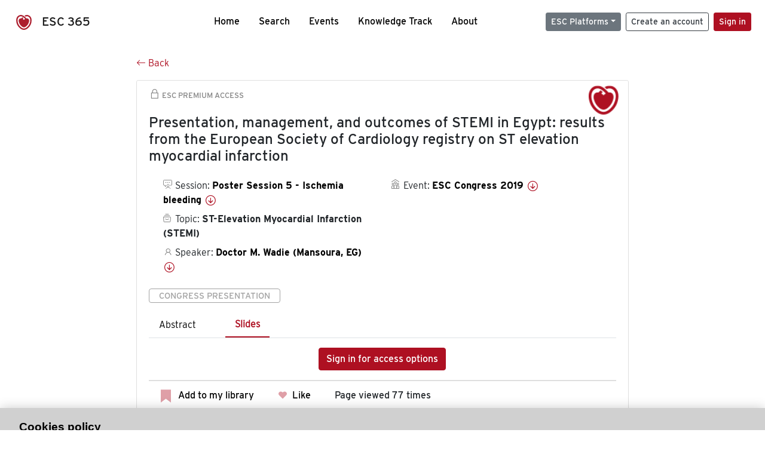

--- FILE ---
content_type: text/html; charset=utf-8
request_url: https://esc365.escardio.org/presentation/200422?resource=slide
body_size: 16102
content:
<!doctype html>
<html data-n-head-ssr lang="en" data-n-head="%7B%22lang%22:%7B%22ssr%22:%22en%22%7D%7D">
  <head >
    <meta data-n-head="ssr" charset="utf-8"><meta data-n-head="ssr" name="viewport" content="width=device-width, initial-scale=1"><meta data-n-head="ssr" data-hid="apple-mobile-web-app-capable" property="apple-mobile-web-app-capable" content="yes"><meta data-n-head="ssr" name="format-detection" content="telephone=no"><meta data-n-head="ssr" data-hid="keywords" name="keywords" content="ESC Congress 2019, ST-Elevation Myocardial Infarction (STEMI), ESC 365, cardiology presentation, cardiovascular presentation, ESC 365, Doctor M. Wadie (Egypt,EG)"><meta data-n-head="ssr" data-hid="description" name="description" content="Access this presentation on ESC 365 from ESC Congress 2019 on ST-Elevation Myocardial Infarction (STEMI) by Doctor M. Wadie (Egypt,EG) on ESC 365."><meta data-n-head="ssr" property="og:type" data-hid="og:type" content="article"><meta data-n-head="ssr" property="og:url" data-hid="og:url" content="https://esc365.escardio.org/presentation/200422"><meta data-n-head="ssr" property="og:title" data-hid="og:title" content="Presentation, management, and outcomes of STEMI in Egypt: results from the European Society of Cardiology registry on ST elevation myocardial infarction"><meta data-n-head="ssr" property="og:description" data-hid="og:description" content="Access this presentation on ESC 365 from ESC Congress 2019 on ST-Elevation Myocardial Infarction (STEMI) by Doctor M. Wadie (Egypt,EG) on ESC 365."><meta data-n-head="ssr" property="og:image" data-hid="og:image" content="https://d1ukaf53hjlapf.cloudfront.net/pdf-thumbnails/thumbnail_200422.png"><meta data-n-head="ssr" property="og:image:secure_url" data-hid="og:image:secure_url" content="https://d1ukaf53hjlapf.cloudfront.net/pdf-thumbnails/thumbnail_200422.png"><meta data-n-head="ssr" name="twitter:card" content="summary_large_image"><meta data-n-head="ssr" name="twitter:title" data-hid="twitter:title" content="Presentation, management, and outcomes of STEMI in Egypt: results from the European Society of Cardiology registry on ST elevation myocardial infarction"><meta data-n-head="ssr" name="twitter:image:src" data-hid="twitter:image" content="https://d1ukaf53hjlapf.cloudfront.net/pdf-thumbnails/thumbnail_200422.png"><meta data-n-head="ssr" name="twitter:description" data-hid="twitter:description" content="Access this presentation on ESC 365 from ESC Congress 2019 on ST-Elevation Myocardial Infarction (STEMI) by Doctor M. Wadie (Egypt,EG) on ESC 365."><meta data-n-head="ssr" name="twitter:site" data-hid="twitter:site" content="@escardio"><meta data-n-head="ssr" name="twitter:creator" data-hid="twitter:creator" content="@escardio"><meta data-n-head="ssr" property="content-date" data-hid="content-date" content="2019-08-31" scheme="YYYY-MM-DD"><meta data-n-head="ssr" property="esc-content-id" data-hid="esc-content-id" content="P200422"><meta data-n-head="ssr" property="esc-content-type" data-hid="esc-content-type" content="ESC365 Congress Presentation"><meta data-n-head="ssr" property="esc-content-topics" data-hid="esc-content-topics" vmid="esc-content-topics" content="['ST-Elevation Myocardial Infarction (STEMI)']"><meta data-n-head="ssr" property="esc-content-community" data-hid="esc-content-community" vmid="esc-content-community" content=""><title>ESC 365 - Presentation, management, and outcomes of STEMI in Egypt: results from the European Society of Cardiology registry on ST elevation myocardial infarction</title><link data-n-head="ssr" rel="apple-touch-icon" sizes="180x180" href="/apple-touch-icon.png"><link data-n-head="ssr" rel="icon" type="image/png" sizes="16x16" href="/favicon-16x16.png"><link data-n-head="ssr" rel="icon" type="image/png" sizes="32x32" href="/favicon-32x32.png"><link data-n-head="ssr" rel="manifest" href="/site.webmanifest"><link data-n-head="ssr" rel="preload" href="/third-party/line-awesome.1.3.0/css/line-awesome.min.css" as="style"><link data-n-head="ssr" rel="stylesheet" href="/third-party/line-awesome.1.3.0/css/line-awesome.min.css" bottom="true"><link data-n-head="ssr" rel="canonical" href="https://esc365.escardio.org/presentation/200422"><script data-n-head="ssr" data-hid="addthis-script" src="https://platform-api.sharethis.com/js/sharethis.js#property=64a2cea5df473b0019d1b0b6&amp;product=sop" type="text/plain" class="optanon-category-C0003" data-step="true" defer async></script><script data-n-head="ssr" src="/third-party/atc.min.js" type="text/plain" defer async class="optanon-category-C0003"></script><script data-n-head="ssr" src="/third-party/bc-player-extensions.js" defer async type="text/javascript"></script><script data-n-head="ssr" data-hid="gtm-script">if(!window._gtm_init){window._gtm_init=1;(function(w,n,d,m,e,p){w[d]=(w[d]==1||n[d]=='yes'||n[d]==1||n[m]==1||(w[e]&&w[e][p]&&w[e][p]()))?1:0})(window,navigator,'doNotTrack','msDoNotTrack','external','msTrackingProtectionEnabled');(function(w,d,s,l,x,y){w[x]={};w._gtm_inject=function(i){if(w.doNotTrack||w[x][i])return;w[x][i]=1;w[l]=w[l]||[];w[l].push({'gtm.start':new Date().getTime(),event:'gtm.js'});var f=d.getElementsByTagName(s)[0],j=d.createElement(s);j.async=true;j.src='https://www.googletagmanager.com/gtm.js?id='+i;f.parentNode.insertBefore(j,f);};w[y]('GTM-T6GS8K')})(window,document,'script','dataLayer','_gtm_ids','_gtm_inject')}</script><link rel="preload" href="/_nuxt/072a9fe.js" as="script"><link rel="preload" href="/_nuxt/6e2aa60.js" as="script"><link rel="preload" href="/_nuxt/css/8ceb4df.css" as="style"><link rel="preload" href="/_nuxt/0249fcf.js" as="script"><link rel="preload" href="/_nuxt/92309de.js" as="script"><link rel="stylesheet" href="/_nuxt/css/8ceb4df.css">
  
<script>(window.BOOMR_mq=window.BOOMR_mq||[]).push(["addVar",{"rua.upush":"false","rua.cpush":"true","rua.upre":"false","rua.cpre":"true","rua.uprl":"false","rua.cprl":"false","rua.cprf":"false","rua.trans":"SJ-1eb33ee1-a0e7-459a-bfcb-c80c666eab62","rua.cook":"false","rua.ims":"false","rua.ufprl":"false","rua.cfprl":"true","rua.isuxp":"false","rua.texp":"norulematch","rua.ceh":"false","rua.ueh":"false","rua.ieh.st":"0"}]);</script>
                              <script>!function(a){var e="https://s.go-mpulse.net/boomerang/",t="addEventListener";if("False"=="True")a.BOOMR_config=a.BOOMR_config||{},a.BOOMR_config.PageParams=a.BOOMR_config.PageParams||{},a.BOOMR_config.PageParams.pci=!0,e="https://s2.go-mpulse.net/boomerang/";if(window.BOOMR_API_key="WK8YY-PWPNS-6YCE8-NM35B-TAPHF",function(){function n(e){a.BOOMR_onload=e&&e.timeStamp||(new Date).getTime()}if(!a.BOOMR||!a.BOOMR.version&&!a.BOOMR.snippetExecuted){a.BOOMR=a.BOOMR||{},a.BOOMR.snippetExecuted=!0;var i,_,o,r=document.createElement("iframe");if(a[t])a[t]("load",n,!1);else if(a.attachEvent)a.attachEvent("onload",n);r.src="javascript:void(0)",r.title="",r.role="presentation",(r.frameElement||r).style.cssText="width:0;height:0;border:0;display:none;",o=document.getElementsByTagName("script")[0],o.parentNode.insertBefore(r,o);try{_=r.contentWindow.document}catch(O){i=document.domain,r.src="javascript:var d=document.open();d.domain='"+i+"';void(0);",_=r.contentWindow.document}_.open()._l=function(){var a=this.createElement("script");if(i)this.domain=i;a.id="boomr-if-as",a.src=e+"WK8YY-PWPNS-6YCE8-NM35B-TAPHF",BOOMR_lstart=(new Date).getTime(),this.body.appendChild(a)},_.write("<bo"+'dy onload="document._l();">'),_.close()}}(),"".length>0)if(a&&"performance"in a&&a.performance&&"function"==typeof a.performance.setResourceTimingBufferSize)a.performance.setResourceTimingBufferSize();!function(){if(BOOMR=a.BOOMR||{},BOOMR.plugins=BOOMR.plugins||{},!BOOMR.plugins.AK){var e="true"=="true"?1:0,t="",n="bu5zxiaxhwzgq2lqo5wq-f-0a2954a18-clientnsv4-s.akamaihd.net",i="false"=="true"?2:1,_={"ak.v":"39","ak.cp":"1280916","ak.ai":parseInt("767614",10),"ak.ol":"0","ak.cr":10,"ak.ipv":4,"ak.proto":"h2","ak.rid":"93eb2da","ak.r":47376,"ak.a2":e,"ak.m":"dsca","ak.n":"essl","ak.bpcip":"13.59.155.0","ak.cport":46246,"ak.gh":"23.200.85.110","ak.quicv":"","ak.tlsv":"tls1.3","ak.0rtt":"","ak.0rtt.ed":"","ak.csrc":"-","ak.acc":"","ak.t":"1768978285","ak.ak":"hOBiQwZUYzCg5VSAfCLimQ==o+siv8ljCraBie9yCWq4lThJwmhAesS7FBDyNsVMsOdG6dNYmnPHq+zktu8k4hPV6izND4kWY+ke3V3PECfvmdzcvXI2juooBe5WgQFtFueM3Jr8KXXnNxPUkePxgRj09rAunS+K+diuL5YiaQSfPSBo5zZ/KIkx3olLpKN/6WUF4yXDNlZsbMdL9IQS7nz0nsqYPb5A7QWyrDjspRtbfXPBPzJClsnQz2zPkPWl9zbHbYIORxY0fZzw7+RncCSmSntOZKffhcDlX7FhM94WgIhvHz2qn9dapDoxMRxRG4K42Jz0fEabADtrddUnw93ZmWvgBiaZ29dRTdditCcMV14dbXAtjUWCOD+E9VePKVpwsT5/ixqEz6eLzFXNz5uyoE/rd0A9pSL3S5Krf2vZiK31eNZsN8MhC+uc71lbSiw=","ak.pv":"65","ak.dpoabenc":"","ak.tf":i};if(""!==t)_["ak.ruds"]=t;var o={i:!1,av:function(e){var t="http.initiator";if(e&&(!e[t]||"spa_hard"===e[t]))_["ak.feo"]=void 0!==a.aFeoApplied?1:0,BOOMR.addVar(_)},rv:function(){var a=["ak.bpcip","ak.cport","ak.cr","ak.csrc","ak.gh","ak.ipv","ak.m","ak.n","ak.ol","ak.proto","ak.quicv","ak.tlsv","ak.0rtt","ak.0rtt.ed","ak.r","ak.acc","ak.t","ak.tf"];BOOMR.removeVar(a)}};BOOMR.plugins.AK={akVars:_,akDNSPreFetchDomain:n,init:function(){if(!o.i){var a=BOOMR.subscribe;a("before_beacon",o.av,null,null),a("onbeacon",o.rv,null,null),o.i=!0}return this},is_complete:function(){return!0}}}}()}(window);</script></head>
  <body >
    <noscript data-n-head="ssr" data-hid="gtm-noscript" data-pbody="true"><iframe src="https://www.googletagmanager.com/ns.html?id=GTM-T6GS8K&" height="0" width="0" style="display:none;visibility:hidden" title="gtm"></iframe></noscript><div data-server-rendered="true" id="__nuxt"><div id="__layout"><div><div class="splash-screen" data-v-71257c50><div class="spinner-wrapper" data-v-71257c50><div class="spinner" data-v-71257c50></div></div></div> <div class="min-vh-100 d-flex flex-column"><header><div class="navigation container-fluid position-fixed"><nav offset-md="2" class="navbar w-100 navbar-light navbar-expand-lg"><a href="/home" target="_self" class="navbar-brand"><img id="v-step-1" src="/_nuxt/img/logo_esc.f048692.svg" alt="logo esc"> <span>ESC 365</span></a> <div><button type="button" aria-label="Toggle navigation" class="navbar-toggler"><span class="navbar-toggler-icon"></span></button></div> <div id="nav-collapse" class="navbar-collapse collapse" style="display:none;"><div class="p-0 d-md-none col"><h5 class="text-center">Menu</h5> <!----></div> <ul class="navbar-nav ml-auto"><li class="nav-item"><a href="/home" target="_self" class="nav-link">
            Home
          </a></li> <!----> <li class="nav-item"><a href="/results" target="_self" class="nav-link">
            Search
          </a></li> <li class="nav-item"><a href="/events/upcoming" target="_self" class="nav-link">
            Events
          </a></li> <li class="nav-item"><a href="/knowledge-track" target="_self" class="nav-link">
            Knowledge Track
          </a></li> <li class="nav-item"><a href="/about" target="_self" class="nav-link">
            About
          </a></li></ul> <ul class="navbar-nav ml-auto"><li class="form-inline"><form class="form-inline"><div><v-tour name="myTour" steps="[object Object]" callbacks="[object Object]"></v-tour></div> <div class="dropdown b-dropdown mr-2 btn-group"><!----><button aria-haspopup="menu" aria-expanded="false" type="button" class="btn dropdown-toggle btn-secondary btn-sm">ESC Platforms</button><ul role="menu" tabindex="-1" class="dropdown-menu"><li role="presentation"><a role="menuitem" href="https://www.escardio.org/" rel="noopener" target="_blank" class="dropdown-item escplatforms">
                  Escardio.org
                </a></li> <li role="presentation"><a role="menuitem" href="https://esc365.escardio.org/" target="_self" class="dropdown-item escplatforms">
                  ESC 365
                </a></li> <li role="presentation"><a role="menuitem" href="https://escelearning.escardio.org/" rel="noopener" target="_blank" class="dropdown-item escplatforms">
                  ESC eLearning
                </a></li></ul></div> <a href="https://myesc.escardio.org/Account/ESCRegister" target="_self" class="btn my-2 my-sm-0 mr-2 btn-register btn-outline-dark btn-sm">
                Create an account
              </a> <span><a id="newMembre" href="https://azappptfauthp1.azurewebsites.net/SAML/Requests/SSO?ReturnUrl=esc365.escardio.org%2Fpresentation%2F200422%3Fresource%3Dslide" target="_self" class="btn my-2 my-sm-0 mr-2 btn-membership btn-secondary btn-sm"><span>Sign in</span></a></span> <!----> <!----></form></li></ul></div></nav> <div id="searchShows" class="searchInputSticky is-hidden mr-auto ml-auto col-md-5 d-none d-lg-block"><!----></div></div></header> <!----> <div><div data-fetch-key="Presentation:0"><div class="presentationContent container-fluid"><div class="row"><div class="mt-4 mb-3 col-lg-8 offset-lg-2"><a href="#" target="_self" class="backButton"><svg viewBox="0 0 16 16" width="1em" height="1em" focusable="false" role="img" aria-label="arrow left" xmlns="http://www.w3.org/2000/svg" fill="currentColor" class="bi-arrow-left b-icon bi"><g><path fill-rule="evenodd" d="M15 8a.5.5 0 0 0-.5-.5H2.707l3.147-3.146a.5.5 0 1 0-.708-.708l-4 4a.5.5 0 0 0 0 .708l4 4a.5.5 0 0 0 .708-.708L2.707 8.5H14.5A.5.5 0 0 0 15 8z"/></g></svg>
  Back
</a></div></div> <div id="presentationDataOverlay" class="b-overlay-wrap position-relative"><!----></div> <div class="row"><div class="col-lg-8 offset-lg-2"><div class="card infoPres mb-4"><!----><header class="card-header"><span class="premiumAccess mb-0"><i class="las la-lock la-1-5x"></i>
              ESC Premium Access
            </span></header><div class="card-body"><h4 class="card-title">Presentation, management, and outcomes of STEMI in Egypt: results from the European Society of Cardiology registry on ST elevation myocardial infarction</h4><!----> <div class="logoAssoPres"> <img src="/_nuxt/img/ESC-Symbol.dfa4bf3.png"></div> <p class="card-text mt-4"><div class="row"><div class="col-md-6 col-12"><div class="mb-2 ml-4"><i class="bull"></i>
                  Session:
                  <span class="fontBold"><a href="/presentation/200422#accessSession" target="_self" class="colorBlack">
                      Poster Session 5 - Ischemia bleeding
                      <i class="las la-arrow-circle-down la-1-3x la-t-plus-3"></i></a></span></div> <div class="mb-2 mr-2 ml-4"><i class="folder"></i>
                  Topic:
                  <span class="fontBold">ST-Elevation Myocardial Infarction (STEMI)</span></div> <div class="mb-2 mr-2 ml-4"><i class="las la-user"></i>
                  Speaker:
                  <span class="fontBold"><a href="/presentation/200422#aboutSpeaker" target="_self" class="colorBlack">
                      Doctor M. Wadie (Mansoura, EG)
                      <i class="las la-arrow-circle-down la-1-3x la-t-plus-3"></i></a></span></div> <!----></div> <div class="col-md-6 col-12"><div class="mb-2 mr-2"><i class="home"></i>
                  Event:
                  <span class="fontBold"><a href="/presentation/200422#aboutEvent" target="_self" class="colorBlack">
                      ESC Congress 2019
                      <i class="las la-arrow-circle-down la-1-3x la-t-plus-3"></i></a></span></div></div></div></p> <p class="card-text"><span class="badge badge-light contentType">
              Congress Presentation
            </span></p> <p class="card-text"><div class="tabs"><!----><div><ul role="tablist" class="nav nav-tabs"><!----><!----></ul></div><div class="tab-content mt-3"><div role="tabpanel" aria-hidden="true" class="tab-pane" style="display:none;"><div class="text-center restrictedAccess"><!----> <div><!----></div> <!----> <div><a href="https://azappptfauthp1.azurewebsites.net/SAML/Requests/SSO?ReturnUrl=esc365.escardio.org%2Fpresentation%2F200422%3Fresource%3Dslide" target="_self" class="btn btn-primary">
      Sign in to view the resources
    </a></div></div> <!----></div> <div role="tabpanel" aria-hidden="true" class="tab-pane" style="display:none;"><div class="text-center restrictedAccess"><!----> <div><!----></div> <!----> <div><a href="https://azappptfauthp1.azurewebsites.net/SAML/Requests/SSO?ReturnUrl=esc365.escardio.org%2Fpresentation%2F200422%3Fresource%3Dslide" target="_self" class="btn btn-primary">
      Sign in for access options
    </a></div></div> <!----></div> <!----> <!----> <!----><!----></div></div></p> <div class="row"><div class="col-12"><div class="list-group userAction list-group-horizontal"><div class="list-group-item"><a id="favForTour" data-uniqid="P200422" data-action="add" class="cursor-pointer "><span style="display:none;"><svg xmlns="http://www.w3.org/2000/svg" width="17" height="22" viewBox="0 0 19.912 25.443"><path d="M7,5V30.443l1.763-1.314,8.193-6.153,8.193,6.153,1.763,1.314V5Z" transform="translate(-7 -5)"></path></svg></span> <span class="favoriteButton"><svg xmlns="http://www.w3.org/2000/svg" width="17" height="22" viewBox="0 0 19.912 25.443"><path d="M7,5V30.443l1.763-1.314,8.193-6.153,8.193,6.153,1.763,1.314V5Z" transform="translate(-7 -5)"></path></svg> <p class="ml-2 d-inline-block fontRegular">
        Add to my library
      </p></span> <!----></a></div> <div class="list-group-item"><div class="cardLikes cursor-pointer"><a data-uniqid="P200422" data-action="add"><i class="las la-heart mr-1"></i> <!----> <span class="fontRegular">
      Like
    </span></a></div></div> <div class="list-group-item"><!----></div></div></div></div></div><!----><!----></div> <div class="row"><!----></div> <div class="row"><div class="col"><h4 id="aboutSpeaker" class="anchor"><span>About the speaker</span></h4> <div class="cardSpeaker card-deck"><slick-carousel arrows="true" slidesToShow="3" slidesToScroll="1" responsive="[object Object],[object Object],[object Object]"><div class="cardSpeaker"><div class="card"><img src="https://d1ukaf53hjlapf.cloudfront.net/website_profile_photos/d70d267d-313b-4519-bda3-c3ed300f218b_2026011221023593.jpg" class="card-img-top"><header class="card-header"><div class="cardBookmark"><a id="favForTour" data-uniqid="CONT493893" data-action="add" class="cursor-pointer "><span style="display:;"><svg xmlns="http://www.w3.org/2000/svg" width="17" height="22" viewBox="0 0 19.912 25.443"><path d="M7,5V30.443l1.763-1.314,8.193-6.153,8.193,6.153,1.763,1.314V5Z" transform="translate(-7 -5)"></path></svg></span> <!----> <!----></a></div></header><div class="card-body"><h4 class="card-title">Doctor Moheb Magdy Mouris Wadie</h4><!----> <p class="card-text"><div class="speakerInstitution fontBold mt-3">
                        Mansoura Specialized Medical Hospital (MSMH), Mansoura (Egypt)
                      </div> <div class="speakerPresentations mb-0"><span class="fontBold">
                          1
                        </span> <span>presentation</span></div> <div class="speakerFollowers mb-0"><span class="fontBold">
                          0
                        </span> <span>follower</span></div></p></div><footer class="card-footer"><div class="row"><div class="position-static col-6"><a href="/person/493893" data-uniqID="CONT493893" target="_self" class="card-link nVisible stretched-link">
  Access
  </a></div> <div class="col"><div class="CTAcard mb-0 text-right"><a href="/person/493893" data-uniqID="CONT493893" target="_self" class="stretched-link">
                              See details
                            </a> <i class="las la-arrow-right"></i></div></div></div></footer><!----></div></div></slick-carousel></div></div></div> <!----> <div class="presentationsListing mt-5"><div class="row mb-4"><div class="col-md-8 col-12"><h4 class="mb-0"><span>
                  10
                </span>
                more
                <span>presentations</span>
                in this session
              </h4></div> <div class="col-md-4 col-12"></div></div> <div class="card-group"><div class="card overflow-hidden-old mb-3 infoPres"><!----><!----><div class="row no-gutters"><div class="col-md-8 order-md-1 order-2"><div class="card-body"><!----><!----><h4 class="card-title"><div class="cardBookmark"><a id="favForTour" data-uniqid="P198898" data-action="add" class="cursor-pointer "><span style="display:;"><svg xmlns="http://www.w3.org/2000/svg" width="17" height="22" viewBox="0 0 19.912 25.443"><path d="M7,5V30.443l1.763-1.314,8.193-6.153,8.193,6.153,1.763,1.314V5Z" transform="translate(-7 -5)"></path></svg></span> <!----> <!----></a></div> <div>Prediction of in-hospital bleeding for AMI patients undergoing PCI using machine learning method</div></h4> <div class="row"><div class="col-12"><p class="mb-2"><i class="las la-user"></i>
                          Speaker:
                          <span class="fontBold">
                            Doctor X. Zhao (Beijing, CN)
                          </span></p></div> <div class="position-static col-6"><a href="/presentation/198898" data-uniqID="P198898" target="_self" class="card-link nVisible stretched-link">
                          Access
                        </a></div></div> <div class="list-group mt-2 list-group-horizontal"><div class="list-group-item py-0"><a href="/presentation/198898?resource=abstract" data-uniqID="P198898" target="_self">
                          Abstract
                        </a></div> <div class="list-group-item py-0"><a href="/presentation/198898?resource=slide" data-uniqID="P198898" target="_self">
                          Slides
                        </a></div> <!----> <!----> <!----></div> <div class="row mt-4 likedCommented"><div class="mb-2 col-lg-9 col-6"></div> <div class="mb-2 text-right col-lg-3 col-6"><div class="cardLikes cursor-pointer"><a data-uniqid="P198898" data-action="add"><i class="las la-heart mr-1"></i> <!----> <span class="fontRegular">
      Like
    </span></a></div></div> <!----></div></div></div> <div class="d-flex col-md-4 order-md-2 order-1"><div class="videoThumbnail col-12"><img src="data:image/svg+xml;charset=UTF-8,%3Csvg%20width%3D%221%22%20height%3D%221%22%20xmlns%3D%22http%3A%2F%2Fwww.w3.org%2F2000%2Fsvg%22%20viewBox%3D%220%200%20%25%7Bw%7D%20%25%7Bh%7D%22%20preserveAspectRatio%3D%22none%22%3E%3Crect%20width%3D%22100%25%22%20height%3D%22100%25%22%20style%3D%22fill%3Atransparent%3B%22%3E%3C%2Frect%3E%3C%2Fsvg%3E" alt="Thumbnail" width="1" height="1" class="rounded-0 card-img"></div></div></div><!----><!----></div></div><div class="card-group"><div class="card overflow-hidden-old mb-3 infoPres"><!----><!----><div class="row no-gutters"><div class="col-md-8 order-md-1 order-2"><div class="card-body"><!----><!----><h4 class="card-title"><div class="cardBookmark"><a id="favForTour" data-uniqid="P198899" data-action="add" class="cursor-pointer "><span style="display:;"><svg xmlns="http://www.w3.org/2000/svg" width="17" height="22" viewBox="0 0 19.912 25.443"><path d="M7,5V30.443l1.763-1.314,8.193-6.153,8.193,6.153,1.763,1.314V5Z" transform="translate(-7 -5)"></path></svg></span> <!----> <!----></a></div> <div>Impact of left ventricular ejection fraction in ischemic and bleeding risk after an acute coronary syndrome</div></h4> <div class="row"><div class="col-12"><p class="mb-2"><i class="las la-user"></i>
                          Speaker:
                          <span class="fontBold">
                            Doctor M. Cespon Fernandez (Vigo, ES)
                          </span></p></div> <div class="position-static col-6"><a href="/presentation/198899" data-uniqID="P198899" target="_self" class="card-link nVisible stretched-link">
                          Access
                        </a></div></div> <div class="list-group mt-2 list-group-horizontal"><div class="list-group-item py-0"><a href="/presentation/198899?resource=abstract" data-uniqID="P198899" target="_self">
                          Abstract
                        </a></div> <div class="list-group-item py-0"><a href="/presentation/198899?resource=slide" data-uniqID="P198899" target="_self">
                          Slides
                        </a></div> <!----> <!----> <!----></div> <div class="row mt-4 likedCommented"><div class="mb-2 col-lg-9 col-6"></div> <div class="mb-2 text-right col-lg-3 col-6"><div class="cardLikes cursor-pointer"><a data-uniqid="P198899" data-action="add"><i class="las la-heart mr-1"></i> <!----> <span class="fontRegular">
      Like
    </span></a></div></div> <!----></div></div></div> <div class="d-flex col-md-4 order-md-2 order-1"><div class="videoThumbnail col-12"><img src="data:image/svg+xml;charset=UTF-8,%3Csvg%20width%3D%221%22%20height%3D%221%22%20xmlns%3D%22http%3A%2F%2Fwww.w3.org%2F2000%2Fsvg%22%20viewBox%3D%220%200%20%25%7Bw%7D%20%25%7Bh%7D%22%20preserveAspectRatio%3D%22none%22%3E%3Crect%20width%3D%22100%25%22%20height%3D%22100%25%22%20style%3D%22fill%3Atransparent%3B%22%3E%3C%2Frect%3E%3C%2Fsvg%3E" alt="Thumbnail" width="1" height="1" class="rounded-0 card-img"></div></div></div><!----><!----></div></div><div class="card-group"><div class="card overflow-hidden-old mb-3 infoPres"><!----><!----><div class="row no-gutters"><div class="col-md-8 order-md-1 order-2"><div class="card-body"><!----><!----><h4 class="card-title"><div class="cardBookmark"><a id="favForTour" data-uniqid="P198902" data-action="add" class="cursor-pointer "><span style="display:;"><svg xmlns="http://www.w3.org/2000/svg" width="17" height="22" viewBox="0 0 19.912 25.443"><path d="M7,5V30.443l1.763-1.314,8.193-6.153,8.193,6.153,1.763,1.314V5Z" transform="translate(-7 -5)"></path></svg></span> <!----> <!----></a></div> <div>Predictive performance of CRUSADE bleeding score in non ST elevation acute coronary syndrome patients treated with ticagrelor versus clopidogrel</div></h4> <div class="row"><div class="col-12"><p class="mb-2"><i class="las la-user"></i>
                          Speaker:
                          <span class="fontBold">
                            Doctor L. Graca Santos (Leiria, PT)
                          </span></p></div> <div class="position-static col-6"><a href="/presentation/198902" data-uniqID="P198902" target="_self" class="card-link nVisible stretched-link">
                          Access
                        </a></div></div> <div class="list-group mt-2 list-group-horizontal"><div class="list-group-item py-0"><a href="/presentation/198902?resource=abstract" data-uniqID="P198902" target="_self">
                          Abstract
                        </a></div> <!----> <!----> <!----> <!----></div> <div class="row mt-4 likedCommented"><div class="mb-2 col-lg-9 col-6"></div> <div class="mb-2 text-right col-lg-3 col-6"><div class="cardLikes cursor-pointer"><a data-uniqid="P198902" data-action="add"><i class="las la-heart mr-1"></i> <!----> <span class="fontRegular">
      Like
    </span></a></div></div> <!----></div></div></div> <div class="d-flex col-md-4 order-md-2 order-1"><div class="videoThumbnail col-12"><img src="data:image/svg+xml;charset=UTF-8,%3Csvg%20width%3D%221%22%20height%3D%221%22%20xmlns%3D%22http%3A%2F%2Fwww.w3.org%2F2000%2Fsvg%22%20viewBox%3D%220%200%20%25%7Bw%7D%20%25%7Bh%7D%22%20preserveAspectRatio%3D%22none%22%3E%3Crect%20width%3D%22100%25%22%20height%3D%22100%25%22%20style%3D%22fill%3Atransparent%3B%22%3E%3C%2Frect%3E%3C%2Fsvg%3E" alt="Thumbnail" width="1" height="1" class="rounded-0 card-img"></div></div></div><!----><!----></div></div><div class="card-group"><div class="card overflow-hidden-old mb-3 infoPres"><!----><!----><div class="row no-gutters"><div class="col-md-8 order-md-1 order-2"><div class="card-body"><!----><!----><h4 class="card-title"><div class="cardBookmark"><a id="favForTour" data-uniqid="P200420" data-action="add" class="cursor-pointer "><span style="display:;"><svg xmlns="http://www.w3.org/2000/svg" width="17" height="22" viewBox="0 0 19.912 25.443"><path d="M7,5V30.443l1.763-1.314,8.193-6.153,8.193,6.153,1.763,1.314V5Z" transform="translate(-7 -5)"></path></svg></span> <!----> <!----></a></div> <div>On women with ST-elevation myocardial infarction: raised concentrations of pro-C-type natriuretic peptide predict increased one-year mortality</div></h4> <div class="row"><div class="col-12"><p class="mb-2"><i class="las la-user"></i>
                          Speaker:
                          <span class="fontBold">
                            Mr P. Mark (Copenhagen, DK)
                          </span></p></div> <div class="position-static col-6"><a href="/presentation/200420" data-uniqID="P200420" target="_self" class="card-link nVisible stretched-link">
                          Access
                        </a></div></div> <div class="list-group mt-2 list-group-horizontal"><div class="list-group-item py-0"><a href="/presentation/200420?resource=abstract" data-uniqID="P200420" target="_self">
                          Abstract
                        </a></div> <div class="list-group-item py-0"><a href="/presentation/200420?resource=slide" data-uniqID="P200420" target="_self">
                          Slides
                        </a></div> <!----> <!----> <!----></div> <div class="row mt-4 likedCommented"><div class="mb-2 col-lg-9 col-6"></div> <div class="mb-2 text-right col-lg-3 col-6"><div class="cardLikes cursor-pointer"><a data-uniqid="P200420" data-action="add"><i class="las la-heart mr-1"></i> <!----> <span class="fontRegular">
      Like
    </span></a></div></div> <!----></div></div></div> <div class="d-flex col-md-4 order-md-2 order-1"><div class="videoThumbnail col-12"><img src="data:image/svg+xml;charset=UTF-8,%3Csvg%20width%3D%221%22%20height%3D%221%22%20xmlns%3D%22http%3A%2F%2Fwww.w3.org%2F2000%2Fsvg%22%20viewBox%3D%220%200%20%25%7Bw%7D%20%25%7Bh%7D%22%20preserveAspectRatio%3D%22none%22%3E%3Crect%20width%3D%22100%25%22%20height%3D%22100%25%22%20style%3D%22fill%3Atransparent%3B%22%3E%3C%2Frect%3E%3C%2Fsvg%3E" alt="Thumbnail" width="1" height="1" class="rounded-0 card-img"></div></div></div><!----><!----></div></div><div class="card-group"><div class="card overflow-hidden-old mb-3 infoPres"><!----><!----><div class="row no-gutters"><div class="col-md-8 order-md-1 order-2"><div class="card-body"><!----><!----><h4 class="card-title"><div class="cardBookmark"><a id="favForTour" data-uniqid="P200421" data-action="add" class="cursor-pointer "><span style="display:;"><svg xmlns="http://www.w3.org/2000/svg" width="17" height="22" viewBox="0 0 19.912 25.443"><path d="M7,5V30.443l1.763-1.314,8.193-6.153,8.193,6.153,1.763,1.314V5Z" transform="translate(-7 -5)"></path></svg></span> <!----> <!----></a></div> <div>Neuronal nitric oxide sintetase polymorphism increases sympathetic activity and recurrent cardiovascular events after myocardial infarction</div></h4> <div class="row"><div class="col-12"><p class="mb-2"><i class="las la-user"></i>
                          Speaker:
                          <span class="fontBold">
                            Doctor E. de Oliveira (Aalst, BE)
                          </span></p></div> <div class="position-static col-6"><a href="/presentation/200421" data-uniqID="P200421" target="_self" class="card-link nVisible stretched-link">
                          Access
                        </a></div></div> <div class="list-group mt-2 list-group-horizontal"><div class="list-group-item py-0"><a href="/presentation/200421?resource=abstract" data-uniqID="P200421" target="_self">
                          Abstract
                        </a></div> <div class="list-group-item py-0"><a href="/presentation/200421?resource=slide" data-uniqID="P200421" target="_self">
                          Slides
                        </a></div> <!----> <!----> <!----></div> <div class="row mt-4 likedCommented"><div class="mb-2 col-lg-9 col-6"></div> <div class="mb-2 text-right col-lg-3 col-6"><div class="cardLikes cursor-pointer"><a data-uniqid="P200421" data-action="add"><i class="las la-heart mr-1"></i> <!----> <span class="fontRegular">
      Like
    </span></a></div></div> <!----></div></div></div> <div class="d-flex col-md-4 order-md-2 order-1"><div class="videoThumbnail col-12"><img src="data:image/svg+xml;charset=UTF-8,%3Csvg%20width%3D%221%22%20height%3D%221%22%20xmlns%3D%22http%3A%2F%2Fwww.w3.org%2F2000%2Fsvg%22%20viewBox%3D%220%200%20%25%7Bw%7D%20%25%7Bh%7D%22%20preserveAspectRatio%3D%22none%22%3E%3Crect%20width%3D%22100%25%22%20height%3D%22100%25%22%20style%3D%22fill%3Atransparent%3B%22%3E%3C%2Frect%3E%3C%2Fsvg%3E" alt="Thumbnail" width="1" height="1" class="rounded-0 card-img"></div></div></div><!----><!----></div></div> <ul role="menubar" aria-disabled="false" aria-label="Pagination" class="pagination mt-3 b-pagination justify-content-center b-pagination-pills"><li role="presentation" aria-hidden="true" class="page-item disabled"><span role="menuitem" aria-label="Go to first page" aria-disabled="true" class="page-link">«</span></li><li role="presentation" aria-hidden="true" class="page-item disabled"><span role="menuitem" aria-label="Go to previous page" aria-disabled="true" class="page-link">‹</span></li><!----><!----><li role="presentation" class="page-item active"><button role="menuitemradio" type="button" aria-label="Go to page 1" aria-checked="true" aria-posinset="1" aria-setsize="2" tabindex="0" class="page-link">1</button></li><li role="presentation" class="page-item"><button role="menuitemradio" type="button" aria-label="Go to page 2" aria-checked="false" aria-posinset="2" aria-setsize="2" tabindex="-1" class="page-link">2</button></li><!----><!----><li role="presentation" class="page-item"><button role="menuitem" type="button" tabindex="-1" aria-label="Go to next page" class="page-link">›</button></li><li role="presentation" class="page-item"><button role="menuitem" type="button" tabindex="-1" aria-label="Go to last page" class="page-link">»</button></li></ul></div> <div class="presentationsListing"><div class="row mb-4 mt-5"><div class="col-12"><h4 id="accessSession" class="mb-0 anchor">
                Access the full session
              </h4></div></div> <div class="card overflow-hidden-old mb-3 infoPres"><!----><!----><div class="row no-gutters"><div class="order-md-1 col order-2"><div class="card-body"><!----><!----><h4 class="card-title"><div class="cardBookmark"><a id="favForTour" data-uniqid="SUBSESS8081" data-action="add" class="cursor-pointer "><span style="display:;"><svg xmlns="http://www.w3.org/2000/svg" width="17" height="22" viewBox="0 0 19.912 25.443"><path d="M7,5V30.443l1.763-1.314,8.193-6.153,8.193,6.153,1.763,1.314V5Z" transform="translate(-7 -5)"></path></svg></span> <!----> <!----></a></div> <div>Poster Session 5 - Ischemia bleeding</div></h4> <div class="row"><div class="col-12"><div class="mb-2"><i class="las la-user"></i>
                        Speakers:
                        <span class="fontBold">
                          Doctor M. Wadie, Doctor X. Zhao, Doctor M. Cespon Fernandez, Doctor L. Graca Santos, Mr P. Mark...
                        </span></div></div> <div class="position-static col-6"><a href="/session/S8081" data-uniqID="SUBSESS8081" target="_self" class="nVisible stretched-link">
                        Access
                      </a></div></div> <div class="list-group mt-2 list-group-horizontal"><!----></div> <div class="row mt-4 likedCommented"><div class="mb-2 col-lg-9 col-6"></div> <div class="mb-2 text-right col-lg-3 col-6"><div class="cardLikes cursor-pointer"><a data-uniqid="SUBSESS8081" data-action="add"><i class="las la-heart mr-1"></i> <!----> <span class="fontRegular">
      Like
    </span></a></div></div> <!----></div></div></div> <div class="d-flex col-md-4 order-md-2 order-1"><div class="videoThumbnail col-12"><img src="data:image/svg+xml;charset=UTF-8,%3Csvg%20width%3D%221%22%20height%3D%221%22%20xmlns%3D%22http%3A%2F%2Fwww.w3.org%2F2000%2Fsvg%22%20viewBox%3D%220%200%20%25%7Bw%7D%20%25%7Bh%7D%22%20preserveAspectRatio%3D%22none%22%3E%3Crect%20width%3D%22100%25%22%20height%3D%22100%25%22%20style%3D%22fill%3Atransparent%3B%22%3E%3C%2Frect%3E%3C%2Fsvg%3E" alt="Thumbnail" width="1" height="1" class="rounded-0 card-img"></div></div></div><!----><!----></div></div> <div class="row mb-4 mt-5"><div class="presentationsListing col-md-8 col-12"><h4 id="aboutEvent" class="mb-4 anchor">About the event</h4> <div class="card overflow-hidden infoPres eventCard"><!----><!----><div class="row no-gutters"><div class="videoThumbnail col-md-6"><img src="data:image/svg+xml;charset=UTF-8,%3Csvg%20width%3D%221%22%20height%3D%221%22%20xmlns%3D%22http%3A%2F%2Fwww.w3.org%2F2000%2Fsvg%22%20viewBox%3D%220%200%20%25%7Bw%7D%20%25%7Bh%7D%22%20preserveAspectRatio%3D%22none%22%3E%3Crect%20width%3D%22100%25%22%20height%3D%22100%25%22%20style%3D%22fill%3Atransparent%3B%22%3E%3C%2Frect%3E%3C%2Fsvg%3E" alt="Image" width="1" height="1" class="rounded-0 card-img"></div> <div class="col-md-6"><div class="card-body mb-0"><h4 class="card-title">ESC Congress 2019</h4><!----><p class="card-text"><span><i data-v-5a6bdb73="" class="las la-1-3x la-t-plus-3 text-muted la-calendar"></i></span> <span class="text-muted"><span>
                          31 August
                          -
                          4 September 2019
                        </span></span></p> <p class="card-text"><a href="/results?page=1&amp;query&amp;sort=MostRelevant&amp;years=2019&amp;eventtypes=ESC%20Congress&amp;types=Congress%20Session" target="_self" class="mr-4">
                        Sessions
                      </a> <a href="/results?page=1&amp;query&amp;sort=MostRelevant&amp;years=2019&amp;eventtypes=ESC%20Congress&amp;types=Congress%20Presentation" target="_self">
                        Presentations
                      </a></p> <div class="card-footer px-0 pb-0"><div class="row mt-0 mb-4"><div class="col"><span class="badge badge-light contentType">
                            Congress
                          </span></div></div> <div class="row"><div class="col"><span><img src="/_nuxt/img/ESC-Acronym.8c005bd.png" alt="logo Image" class="logoFooterCard"></span></div></div></div></div></div> <!----></div><!----><!----></div></div></div></div></div></div></div> <!----></div> <div class="sponsorsBlock pt-5 pb-5 mt-5 container-fluid" data-v-aef32914 data-v-aef32914><div justify-content-center="" class="row" data-v-aef32914 data-v-aef32914><div class="container" data-v-aef32914 data-v-aef32914><h3 class="text-center mb-3" data-v-aef32914>ESC 365 is supported by</h3> <div class="row align-items-end" data-v-aef32914 data-v-aef32914><div class="text-center py-4 col" data-v-aef32914 data-v-aef32914><a href="/company/novartis" target="_self" class="d-block mb-4" data-v-aef32914><img alt="novartis" src="https://esc365-prod.dxc.escardio.org/siteassets/sponsors/novartis/novartis-md.png" data-v-aef32914></a> <a href="/company/novartis" target="_self" class="btn btn-outline-dark" data-v-aef32914>
            Explore sponsored resources
            <i class="las la-arrow-right" data-v-aef32914></i></a></div></div></div></div></div> <footer><div class="footer-wrapper container-fluid"><div class="footer-nav"><div class="row"><div class="footer-logo-wrapper col-lg order-lg-1 col-12 order-2"><a href="https://www.escardio.org/" target="_blank"><img src="/_nuxt/img/esc-logo.2658ab3.png" alt="ESC Logo"></a></div> <div class="footer-link-wrapper col-lg order-lg-2 col-6 order-3"><a href="/faq/" target="_self"><small>FAQ</small></a></div> <div class="footer-link-wrapper col-lg order-lg-3 col-6 order-4"><a href="https://www.escardio.org/The-ESC/About/Policies/general-condition-of-use" target="_blank" class="footer-link"><small>Terms &amp; Conditions</small></a></div> <div class="footer-link-wrapper col-lg order-lg-4 col-6 order-5"><div class="footer-link cursor-pointer"><small>Update my Cookie Settings</small></div></div> <div class="footer-link-wrapper col-lg order-lg-5 col-6 order-6"><a href="https://help.escardio.org/s/contactsupport" target="_blank" class="footer-link"><small>Contact us</small></a></div> <div class="footer-link-wrapper col-lg-2 order-lg-6 col-12 order-7"><span class="d-md-inline d-none"><small>Follow us</small></span> <div class="footer-social-link-wrapper"><a href="https://www.facebook.com/europeansocietyofcardiology?ref=ts" target="_blank" class="footer-social-link"><i class="lab la-facebook-f"></i></a> <a href="https://twitter.com/escardio" target="_blank" class="footer-social-link"><img src="[data-uri]" class="x-twitter"></a> <a href="https://www.linkedin.com/company/european-society-of-cardiology" target="_blank" class="footer-social-link"><i class="lab la-linkedin-in"></i></a> <!----> <a href="https://www.youtube.com/user/escardiodotorg" target="_blank" class="footer-social-link"><i class="lab la-youtube"></i></a> <a href="https://www.instagram.com/europeansocietyofcardiology" target="_blank" class="footer-social-link"><i class="lab la-instagram"></i></a></div></div> <div id="b2t" class="col-lg-1 order-lg-7 order-1"><a href="#"><i class="las la-arrow-up"></i></a></div></div></div></div></footer></div> <!----> <!----></div></div></div><script>window.__NUXT__=(function(a,b,c,d,e,f,g,h,i,j,k,l,m,n,o,p,q,r,s,t,u,v,w,x,y,z,A,B,C,D,E,F,G,H,I,J,K,L,M,N,O,P,Q,R,S,T,U,V){return {layout:"dev",data:[{}],fetch:{"Presentation:0":{isLoading:b,presentationData:{hasAccess:b,requestAccessLink:a,requestAccessText:a,messageInfo:a,messageInfoDetails:a,isFreeAccess:b,id:z,documentType:f,escEventId:17,eventId:A,sessionId:g,subSessionId:h,sessionThumbnail:a,eventName:i,eventType:"ESC Congress",eventDocumentType:"Congress",startTime:"2019-08-31T00:00:00",endTime:"2019-09-04T00:00:00",eventThumbnail:a,title:B,sessionTitle:"Poster Session 5 - Ischemia bleeding",hasSubSession:c,topic:"ST-Elevation Myocardial Infarction (STEMI)",presentationCountInSession:11,hasAbstract:c,hasInfographic:a,hasSlides:c,hasVideo:b,hasReport:b,hasEscTv:b,videoId:a,sessionVideoId:"ref:",isSessionVideoCopyrighted:b,slideUrl:"https:\u002F\u002Fd2tod6vzwskp8g.cloudfront.net\u002FESC2019\u002FScientific%20Programme\u002F200422\u002FSecured%20PDF\u002FP4627.pdf?Expires=1768992685&Signature=L-hKb6ZHs5ceJd~6HWLuCYUNii5Jvyqy1RRiMNP2uZJ2ER3cwgiuKYRNeZjxBVk8QqTRiKJMZlgxJUAQWZtTYDgBpy9U6NrGSrB57B27S0ZPzqoY5O0aXqnV1aB-rzZbKRqRV4EzXZR67cGdx25kiH7Lq~K3eVeGkUNneb25R9eSf5BIDAbUrfoELMD-xk7eFhmQ0k3mMKvHQhUxGTVeGEHWstbCBXqmM2Dn41T5CsUNy3bg0Fd17hnkDeSB3c1mOyLw9CHCQOEWAHEbj3ecz7kg92~t9vL~XXCOgZtnYjFNHSapd68nWoB3ekBd7SxOP7cMPv2F5CUDqq1b7EzP5Q__&Key-Pair-Id=APKAIWNNOMINYCK536DA",infographicUrl:"https:\u002F\u002Fd2tod6vzwskp8g.cloudfront.net\u002FESC2019\u002FScientific%20Programme\u002F200422\u002FGraphical\u002FGraphicalAbstract-200422.pdf?Expires=1768992685&Signature=JNW~B54UyQ2kGsk2aO8tvi-7yJDtmETWCMTLxgEcgPNrstnhRQ4Shmyh2DFfA2sThCWslwh0I~ih6Jeu4Z26ePm9iOihYzxsy~v-07yLdCJl1rhiSiFbmMkFt9meTtenAhH-8CjIiGtCHaI~3TiM2w6GSKA1L4k97nOFwcW8t-eB-NEVJS~p3KO3xiHys9FNt3hQgDnLDePqnSNYInG0giUAiq7ig5wkTiGjolF1JOWhgvcP4TFLZRaRGTkyqAmOpnCguVgeicnWF8lcLP6jcu3UTRWeiGMatl3zlsGvSQmEh-mbw3JRaI1FoaIhG8QUPm9NSz0qiOfoQjUfM84r-g__&Key-Pair-Id=APKAIWNNOMINYCK536DA",escTvUrl:a,thumbnail:"https:\u002F\u002Fd1ukaf53hjlapf.cloudfront.net\u002Fpdf-thumbnails\u002Fthumbnail_200422.png",hasThumbnail:c,copyright:c,speakers:[{userId:493893,title:m,firstName:"Moheb Magdy Mouris",lastName:"Wadie",photo:"https:\u002F\u002Fd1ukaf53hjlapf.cloudfront.net\u002Fwebsite_profile_photos\u002Fd70d267d-313b-4519-bda3-c3ed300f218b_2026011221023593.jpg",institution:"Mansoura Specialized Medical Hospital (MSMH)",city:"Mansoura",country:"Egypt",countryCode:"EG",presentationsCount:n,uniqId:"CONT493893",totalFollowers:d}],community:e,communities:a,companies:[],subtitle:"",isIndustry:b,uniqId:C,sessionUniqId:"SUBSESS8081",totalLikes:d,totalNbViews:d,sessionTotalLikes:d,access:["MEM_ESC_PROFESSIONAL_PLUS",D,"ESC_365_ESC",E,F,G,H,I,"ESC_365_ALL"],isAvailableForReplay:c,accessProductFamiles:[a,a,a,a,a,a,a,a,a]},presentationsData:[{id:198898,subSessionId:h,sessionId:g,order:288,eventName:i,title:"Prediction of in-hospital bleeding for AMI patients undergoing PCI using machine learning method",start:j,end:k,documentType:f,isCopyrighted:b,thumbnail:"https:\u002F\u002Fd1ukaf53hjlapf.cloudfront.net\u002Fpdf-thumbnails\u002Fthumbnail_198898.png",hasThumbnail:c,community:e,communities:a,companies:[],hasAbstract:c,hasInfographic:a,hasSlides:c,hasVideo:b,hasReport:b,hasEscTv:b,videoId:a,uniqId:"P198898",speakers:[{userId:279464,title:m,firstName:"Xueyan",lastName:"Zhao",photo:"https:\u002F\u002Fd1ukaf53hjlapf.cloudfront.net\u002Fwebsite_profile_photos\u002F6b4c7404-408f-417b-9fbc-ee31c39f38aa_2019042918324588.jpg",institution:J,city:K,country:L,countryCode:M,totalFollowers:n,presentationsCount:d,uniqId:"CONT279464"}]},{id:198899,subSessionId:h,sessionId:g,order:289,eventName:i,title:"Impact of left ventricular ejection fraction in ischemic and bleeding risk after an acute coronary syndrome",start:j,end:k,documentType:f,isCopyrighted:b,thumbnail:"https:\u002F\u002Fd1ukaf53hjlapf.cloudfront.net\u002Fpdf-thumbnails\u002Fthumbnail_198899.png",hasThumbnail:c,community:e,communities:a,companies:[],hasAbstract:c,hasInfographic:a,hasSlides:c,hasVideo:b,hasReport:b,hasEscTv:b,videoId:a,uniqId:"P198899",speakers:[{userId:516432,title:m,firstName:"Maria",lastName:"Cespon Fernandez",photo:"https:\u002F\u002Fd1ukaf53hjlapf.cloudfront.net\u002Fwebsite_profile_photos\u002Fb7c2640e-e095-4562-8d07-a49cdc113004_2025032320294981.jpg",institution:"University Hospital Alvaro Cunqueiro",city:"Vigo",country:"Spain",countryCode:"ES",totalFollowers:d,presentationsCount:o,uniqId:"CONT516432"}]},{id:198902,subSessionId:h,sessionId:g,order:290,eventName:i,title:"Predictive performance of CRUSADE bleeding score in non ST elevation acute coronary syndrome patients treated with ticagrelor versus clopidogrel",start:j,end:k,documentType:f,isCopyrighted:b,thumbnail:a,hasThumbnail:c,community:e,communities:a,companies:[],hasAbstract:c,hasInfographic:a,hasSlides:b,hasVideo:b,hasReport:b,hasEscTv:b,videoId:a,uniqId:"P198902",speakers:[{userId:268394,title:m,firstName:"Luis",lastName:"Graca Santos",photo:"https:\u002F\u002Fd1ukaf53hjlapf.cloudfront.net\u002Fwebsite_profile_photos\u002F4c0c5196-3ee8-4503-b5b1-8a5b41c0d1f3_2019081119074970.jpg",institution:"Hospital Santo Andre",city:"Leiria",country:N,countryCode:O,totalFollowers:d,presentationsCount:n,uniqId:"CONT268394"}]},{id:200420,subSessionId:h,sessionId:g,order:291,eventName:i,title:"On women with ST-elevation myocardial infarction: raised concentrations of pro-C-type natriuretic peptide predict increased one-year mortality",start:j,end:k,documentType:f,isCopyrighted:b,thumbnail:"https:\u002F\u002Fd1ukaf53hjlapf.cloudfront.net\u002Fpdf-thumbnails\u002Fthumbnail_200420.png",hasThumbnail:c,community:e,communities:a,companies:[],hasAbstract:c,hasInfographic:a,hasSlides:c,hasVideo:b,hasReport:b,hasEscTv:b,videoId:a,uniqId:"P200420",speakers:[{userId:619192,title:"Mr",firstName:"Peter Dall",lastName:"Mark",photo:p,institution:"Rigshospitalet - Copenhagen University Hospital",city:P,country:Q,countryCode:R,totalFollowers:d,presentationsCount:d,uniqId:"CONT619192"}]},{id:200421,subSessionId:h,sessionId:g,order:292,eventName:i,title:"Neuronal nitric oxide sintetase polymorphism increases sympathetic activity and recurrent cardiovascular events after myocardial infarction",start:j,end:k,documentType:f,isCopyrighted:b,thumbnail:"https:\u002F\u002Fd1ukaf53hjlapf.cloudfront.net\u002Fpdf-thumbnails\u002Fthumbnail_200421.png",hasThumbnail:c,community:e,communities:a,companies:[],hasAbstract:c,hasInfographic:a,hasSlides:c,hasVideo:b,hasReport:b,hasEscTv:b,videoId:a,uniqId:"P200421",speakers:[{userId:316829,title:m,firstName:"Elayne Kelen",lastName:"de Oliveira",photo:"https:\u002F\u002Fd1ukaf53hjlapf.cloudfront.net\u002Fwebsite_profile_photos\u002F3a09ac0e-9cb9-4cee-8932-59d318ad5116_2025083115405944.jpg",institution:"Cardiovascular Research Center Aalst",city:"Aalst",country:"Belgium",countryCode:"BE",totalFollowers:d,presentationsCount:o,uniqId:"CONT316829"}]},{id:200423,subSessionId:h,sessionId:g,order:294,eventName:i,title:"A multiple biomarker approach for risk assessment after ST-segment elevation myocardial infarction",start:j,end:k,documentType:f,isCopyrighted:c,thumbnail:a,hasThumbnail:c,community:e,communities:a,companies:[],hasAbstract:c,hasInfographic:a,hasSlides:b,hasVideo:b,hasReport:b,hasEscTv:b,videoId:a,uniqId:"P200423",speakers:[{userId:618538,title:"Mrs",firstName:"Sif",lastName:"Rasmussen",photo:p,institution:"Gentofte University Hospital",city:P,country:Q,countryCode:R,totalFollowers:d,presentationsCount:d,uniqId:"CONT618538"}]},{id:200424,subSessionId:h,sessionId:g,order:295,eventName:i,title:"Long-term outcomes in patients with ST-segment elevation myocardial infarction according to modalities of reperfusion therapy: data from china acute myocardial infarction (CAMI) registry",start:j,end:k,documentType:f,isCopyrighted:b,thumbnail:a,hasThumbnail:c,community:e,communities:a,companies:[],hasAbstract:c,hasInfographic:a,hasSlides:b,hasVideo:b,hasReport:b,hasEscTv:b,videoId:a,uniqId:"P200424",speakers:[{userId:317043,title:m,firstName:"Xiaojin",lastName:"Gao",photo:"https:\u002F\u002Fd1ukaf53hjlapf.cloudfront.net\u002Fwebsite_profile_photos\u002F43d44f2a-bf9c-4d06-98c4-e9feb208ad7a_2019051515223557.jpg",institution:J,city:K,country:L,countryCode:M,totalFollowers:d,presentationsCount:d,uniqId:"CONT317043"}]},{id:200425,subSessionId:h,sessionId:g,order:296,eventName:i,title:"Prognostic impact of previous Beta-blocker use in STEMI patients.",start:j,end:k,documentType:f,isCopyrighted:b,thumbnail:a,hasThumbnail:c,community:e,communities:a,companies:[],hasAbstract:c,hasInfographic:a,hasSlides:b,hasVideo:b,hasReport:b,hasEscTv:b,videoId:a,uniqId:"P200425",speakers:[{userId:442640,title:m,firstName:"Teresa",lastName:"Faria da Mota",photo:p,institution:"Algarve University Hospital Center",city:"Faro",country:N,countryCode:O,totalFollowers:d,presentationsCount:d,uniqId:"CONT442640"}]},{id:200426,subSessionId:h,sessionId:g,order:297,eventName:i,title:"Eosinopenia an inflammatory marker of adverse clinical outcomes in patients presenting with acute myocardial infarction",start:j,end:k,documentType:f,isCopyrighted:b,thumbnail:a,hasThumbnail:c,community:e,communities:a,companies:[],hasAbstract:c,hasInfographic:a,hasSlides:b,hasVideo:b,hasReport:b,hasEscTv:b,videoId:a,uniqId:"P200426",speakers:[{userId:416585,title:m,firstName:"Aileen",lastName:"Kearney",photo:p,institution:"Royal Victoria Hospital",city:"Belfast",country:"United Kingdom of Great Britain & Northern Ireland",countryCode:"GB",totalFollowers:d,presentationsCount:n,uniqId:"CONT416585"}]},{id:200427,subSessionId:h,sessionId:g,order:298,eventName:i,title:"Impact of intracardiac thrombosis in patients with acute myocardial infarction: insights from nationwide inpatient sample in the United States",start:j,end:k,documentType:f,isCopyrighted:b,thumbnail:"https:\u002F\u002Fd1ukaf53hjlapf.cloudfront.net\u002Fpdf-thumbnails\u002Fthumbnail_200427.png",hasThumbnail:c,community:e,communities:a,companies:[],hasAbstract:c,hasInfographic:a,hasSlides:c,hasVideo:b,hasReport:b,hasEscTv:b,videoId:a,uniqId:"P200427",speakers:[{userId:163811,title:"Professor",firstName:"Aman",lastName:"Amanullah",photo:"https:\u002F\u002Fd1ukaf53hjlapf.cloudfront.net\u002Fwebsite_profile_photos\u002F060c01c1-f48d-4ece-8271-5e89a34562e3_2022062718090884.jpg",institution:"Albert Einstein Medical Center",city:"Philadelphia",country:"United States of America",countryCode:"US",totalFollowers:d,presentationsCount:d,uniqId:"CONT163811"}]}],countMorePresentation:a,morePresentation:a,abstractData:{presentationId:z,title:B,embargoDate:d,isUnderEmbargo:b,authors:"\u003Cdiv class=\"abstract-details\"\u003E\r\n  \u003Cp align=\"justify\"\u003E\r\n    \u003Cdiv\u003ES.M. Shaheen\u003Csup\u003E1\u003C\u002Fsup\u003E\r\n          ,\r\n        A. Wafa\u003Csup\u003E2\u003C\u002Fsup\u003E\r\n          ,\r\n        M. Mokarab\u003Csup\u003E3\u003C\u002Fsup\u003E\r\n          ,\r\n        B. Zareef\u003Csup\u003E4\u003C\u002Fsup\u003E\r\n          ,\r\n        A. Bendary\u003Csup\u003E5\u003C\u002Fsup\u003E\r\n          ,\r\n        T. Ahmed\u003Csup\u003E6\u003C\u002Fsup\u003E\r\n          ,\r\n        A. Rashwan\u003Csup\u003E7\u003C\u002Fsup\u003E\r\n          ,\r\n        M. Selim\u003Csup\u003E8\u003C\u002Fsup\u003E\r\n          ,\r\n        M. Elmasry\u003Csup\u003E9\u003C\u002Fsup\u003E\r\n          ,\r\n        Y. Abelhady\u003Csup\u003E10\u003C\u002Fsup\u003E\r\n          ,\r\n        G. Abdelrazik\u003Csup\u003E11\u003C\u002Fsup\u003E\r\n          ,\r\n        A. Ibrahim\u003Csup\u003E12\u003C\u002Fsup\u003E\r\n          ,\r\n        M. Gharib\u003Csup\u003E13\u003C\u002Fsup\u003E\r\n          ,\r\n        K. Aly\u003Csup\u003E1\u003C\u002Fsup\u003E\r\n          ,\r\n        M. Wadie\u003Csup\u003E2\u003C\u002Fsup\u003E\r\n          ,\r\n        \u003Csup\u003E1\u003C\u002Fsup\u003EAin Shams University Hospital, Department of Cardiology - Cairo - Egypt\r\n            ,\r\n          \u003Csup\u003E2\u003C\u002Fsup\u003EMansoura University, Cardiology - Mansoura - Egypt\r\n            ,\r\n          \u003Csup\u003E3\u003C\u002Fsup\u003EAl-Azhar University, Cardiology - Cairo - Egypt\r\n            ,\r\n          \u003Csup\u003E4\u003C\u002Fsup\u003EEnaya hospital, Cardiology - Cairo - Egypt\r\n            ,\r\n          \u003Csup\u003E5\u003C\u002Fsup\u003EBenha Faculty of Medicine - Benha - Egypt\r\n            ,\r\n          \u003Csup\u003E6\u003C\u002Fsup\u003EAssiut University - Assiut - Egypt\r\n            ,\r\n          \u003Csup\u003E7\u003C\u002Fsup\u003EFayoum General Hospital, Cardiology - fayoum - Egypt\r\n            ,\r\n          \u003Csup\u003E8\u003C\u002Fsup\u003ENational Heart Institute - Cairo - Egypt\r\n            ,\r\n          \u003Csup\u003E9\u003C\u002Fsup\u003ETanta University - Tanta - Egypt\r\n            ,\r\n          \u003Csup\u003E10\u003C\u002Fsup\u003EBeni-Suef University - Beni-Suef - Egypt\r\n            ,\r\n          \u003Csup\u003E11\u003C\u002Fsup\u003EFayoum University - Fayoum - Egypt\r\n            ,\r\n          \u003Csup\u003E12\u003C\u002Fsup\u003EHelwan University, Cardiology - Badr - Egypt\r\n            ,\r\n          \u003Csup\u003E13\u003C\u002Fsup\u003ENasr City Insurance Hospital, Cardiology - Cairo - Egypt\r\n            ,\r\n          \u003C\u002Fdiv\u003E\r\n  \u003C\u002Fp\u003E\r\n\u003C\u002Fdiv\u003E",content:"\u003Cdiv class=\"abstract-details\"\u003E\r\n  \u003Cdiv class=\"citation\"\u003E\r\n    \u003Cp\u003E\r\n      \u003Cdiv\u003E\u003Cb\u003ECitation: \u003C\u002Fb\u003E\u003C\u002Fdiv\u003E\r\n      \u003Cdiv\u003EEuropean Heart Journal\r\n                (\r\n                2019\r\n                )\r\n                40\r\n                (\r\n                Supplement\r\n                ),\r\n                2837\u003C\u002Fdiv\u003E\r\n    \u003C\u002Fp\u003E\r\n  \u003C\u002Fdiv\u003E\r\n  \u003Cdiv class=\"text\"\u003E\r\n    \u003Cp align=\"justify\"\u003E\r\n      \u003Cdiv\u003E\u003Cp\u003E\u003Cb\u003EBackground:\u003C\u002Fb\u003E Apart from few small single-center studies there are limited data about STEMI patients in Egypt.\u003C\u002Fp\u003E\u003Cp\u003E\u003Cb\u003EPatients and methods:\u003C\u002Fb\u003E The European Society of Cardiology (ESC) Registry on ST Elevation Myocardial Infarction is a prospective, multicenter and observational registry. Nineteen Egyptian centers (with and without PCI facilities) participated in this registry with 1356 patients who were compared to 7420 patients from other ESC countries. Patient recruitment started from March 2016 to February 2018.\u003C\u002Fp\u003E\u003Cp\u003E\u003Cb\u003EAims of the study:\u003C\u002Fb\u003E The aims of this study was to describe the characteristics of patients with STEMI, to assess STEMI management patterns, to evaluate in-hospital patient outcome and to compare Egyptian patients with other ESC countries.\u003C\u002Fp\u003E\u003Cp\u003E\u003Cb\u003EResults:\u003C\u002Fb\u003E Compared to other ESC countries, Egyptian patients were younger (mean age 55.4&#x00B1;11.3 vs. 62.9&#x00B1;12.4; P&#x003C;0.001 and 4.3% vs. 19.4%% were &#x2265;75 years old; P&#x003C;0.001) with fewer females (18.4% vs. 25.6%; P&#x003C;0.001). Fewer Egyptian patients had history of myocardial infarction (7.9% vs. 12.6%; P&#x003C;0.001), chronic heart failure (2.0% vs. 11.5%; P&#x003C;0.001), but Egyptians had higher prevalence of current smoking (59.0% vs. 42.8% p&#x003C;0.001), Diabetes mellitus (40.7% vs. 21.9%, p&#x003C;0.001). Egypt had longer median time between symptoms onset and first medical contact: 120.0 (60.0; 240.0) vs. 100.0 (50.0; 240.0) p&#x003C;0.001. Self-presentation rather than EMS presentation was the mode of admission in 86.0% in Egypt vs. 25.8% in EU countries (p&#x003C;0.001). On qualifying ECG, anterior STEMI was in 57.0% in Egypt vs. 45.9% in other countries (p&#x003C;0.001). Initial reperfusion therapy was 49.1%, 43.0% and 7.2% for Primary PCI, thrombolytic therapy and no reperfusion in Egypt vs. 85.4%, 7.2% and 7.8% for EU countries, respectively. Thrombolysis when given was in the CCU\u002FICU rather than EMS or ER in 97.2% in Egypt vs. 43.7% in other countries. Compared to thrombolytic therapy, patients who were treated with primary PCI had less Cerebrovascular accident (0.75% vs. 1.3%; P&#x003C;0.001), killip Class IV (3.0% vs. 5.9%; P&#x003C;0.001) or AF (2.5% vs. 3.6%; P 0.008). In hospital mortality was 4.6% in Egypt vs. 3.5% in other countries P 0.040 and was 18.7% in No reperfusion vs. 2.1% in Primary PCI vs. 4.9% in Thrombolysis (P&#x003C;0.001) among Egyptians. Patients were discharged on Aspirin in 98.6%, Clopidogrel in 91.0%, Ticagrelor in 7.1%, DAPT in 97.6%, Beta Blockers in 82.8%, ACE inhibitors in 84.7%, MRAs in 10.0%, and Statins in 99.7%.\u003C\u002Fp\u003E\u003Cp\u003E\u003Cb\u003EConclusion:\u003C\u002Fb\u003E Egyptian STEMI patients were younger, more frequently obese, smokers and diabetics had significantly longer delay between symptoms onset and first medical contact with more self-presentation rather than the recommended EMS presentation. Primary PCI was offered to only half of the patients. In hospital mortality was significantly higher and was highest among non-reperfused patients. National plans for primary and secondary prevention are urgently needed in Egypt.\u003C\u002Fp\u003E\u003C\u002Fdiv\u003E\r\n    \u003C\u002Fp\u003E\r\n  \u003C\u002Fdiv\u003E\r\n  \u003Cdiv class=\"table-name\"\u003E\r\n  \u003C\u002Fdiv\u003E\r\n  \u003Cdiv class=\"table-grid\"\u003E\u003C\u002Fdiv\u003E\r\n  \u003Cdiv class=\"table-legend\"\u003E\u003C\u002Fdiv\u003E\r\n\u003C\u002Fdiv\u003E",downloadUrl:"https:\u002F\u002Fd2tod6vzwskp8g.cloudfront.net\u002FESC2019\u002FScientific%20Programme\u002F200422\u002FAbstract\u002FP4627.pdf?Expires=1768992685&Signature=ACWsMVaJ6LSBvMXIldSjUO~G6z1hoQuul-pnb2ecwMCWYGsuMQHe-Zx7YnG~bHtZvxH6MsLhYXOr2GFnPy-mvntWD-S1xmzV9cVbCb8S8vo0ZaFiTwKVIIRl9UFCrZJTS0N3niOTAbZ-nOFnwdxm5IGi-1LRkcT619WhhNZPENgxR2M0s6Uba5gnB0zBikMZIVeIE8N66Hw2IGaXBcxd-HxBERPy5dA8ysriYRqcOIW1j~ooaa345UI~7lWOiR-xD~eD0jz7XRIQRjuMzsTdEyxC7hcYmHzWemYk7lQZWy06HOTeALpvD5MGi2nrGMEV3wmj~egOdpVqHBPrQapCuA__&Key-Pair-Id=APKAIWNNOMINYCK536DA"},resource:a,speakers:["Doctor M. Wadie (Egypt,EG)"],presentationsCurrentPage:n,presentationsPageSize:5,slickSettings:{arrows:c,dots:b,slidesToShow:r,slidesToScroll:n,responsive:[{breakpoint:1024,settings:{slidesToShow:r,slidesToScroll:r,infinite:c,dots:b}},{breakpoint:600,settings:{slidesToShow:o,slidesToScroll:o,initialSlide:o}},{breakpoint:480,settings:{slidesToShow:n,slidesToScroll:n}}]},resourcesTabs:a,currentTab:a,dateYearEvent:2019,sessionSpeakers:"Doctor M. Wadie, Doctor X. Zhao, Doctor M. Cespon Fernandez, Doctor L. Graca Santos, Mr P. Mark, Doctor E. de Oliveira",sessionResultUrl:"\u002Fresults?page=1&query=&sort=MostRelevant&years=2019&eventtypes=ESC Congress&types=Congress%20Session",presentationResultUrl:"\u002Fresults?page=1&query=&sort=MostRelevant&years=2019&eventtypes=ESC Congress&types=Congress%20Presentation",video:"video",abstract:"abstract",escTV:"esctv",slide:"slide",infographic:"visualsummary",socialMetaTitle:a,socialMetaDescription:a,socialMetaImage:a,socialMetaType:a,socialMetaUrl:a,socialMetaDefaults:{title:"ESC 365 - the cardiology knowledge hub",description:"ESC 365 is the cardiology knowledge hub where you’ll find resources, whenever you want them from congresses, webinars, courses, publications and podcast.",image:"https:\u002F\u002Fa.storyblok.com\u002Ff\u002F125658\u002F760x507\u002F953209a289\u002Fesc365-visual.jpg",type:"website",keywords:"european society of cardiology, ESC, congress, resources, podcast, webinar, publication, article, abstract, ESC 365, cardiology congress, cardivoascular congress, cardiology podcast, cardiovascular podcast, cardiology webinar, cardiovascular webinar, cardiology publication, cardiovascular publication, cardiology article, cardiovascular article, cardiology abstract, cardiovascular abstract",url:S},gtmUniqId:C,gtmResetUniqId:b,gtmUniqIdPushed:b,gtmCongressId:A,gtmResetCongressId:b,gtmCongressIdPushed:b,autoPushData:b,fecthOnServer:c}},error:a,state:{auth:{isLogged:b,user:a,userId:a},badges:{userBadges:[]},favorite:{userFavorites:a},history:{history:[]},memberships:{memberships:[{code:"FESC",logo:{title:q,filename:T},name:"Fellow of the ESC",levels:[I,F],accronym:l,display_info:"FESC Member",logo_name:{title:q,filename:U}},{code:e,logo:{title:q,filename:T},name:"ESC Professional",levels:[D],accronym:l,display_info:"ESC Professional Member",logo_name:{title:q,filename:U}},{code:"ACNAP",logo:{title:s,filename:"\u002Fsiteassets\u002Fconstituent-bodies\u002Facnap\u002Facnap-symbol.png"},name:s,levels:["MEM_ACNAP_SILVER","MEM_ACNAP_REGULAR","MEM_ACNAP_MEMBER"],accronym:l,display_info:"ACNAP Member",logo_name:{title:s,filename:"\u002Fsiteassets\u002Fconstituent-bodies\u002Facnap\u002Facnap-acronym-name.png"}},{code:"ACVC",logo:{title:t,filename:"\u002Fsiteassets\u002Fconstituent-bodies\u002Facvc\u002Facvc-symbol.png"},name:t,levels:["MEM_ACVC_FELLOW","MEM_ACVC_GOLD","MEM_ACVC_SILVER","MEM_ACVC_IVORY","MEM_ACVC_REGULAR","MEM_ACCA_FELLOW","MEM_ACCA_GOLD","MEM_ACCA_SILVER","MEM_ACCA_IVORY","MEM_ACCA_REGULAR","MEM_ACCA_MEMBER"],accronym:l,display_info:"ACVC Member",logo_name:{title:t,filename:"\u002Fsiteassets\u002Fconstituent-bodies\u002Facvc\u002Facvc-acronym-name.png"}},{code:"EACVI",logo:{title:u,filename:"\u002Fsiteassets\u002Fconstituent-bodies\u002Feacvi\u002Feacvi-symbol.png"},name:u,levels:[H,"MEM_EACVI_FELLOW_HONORARY","MEM_EACVI_REGULAR","MEM_EACVI_SILVER","MEM_EACVI_MEMBER"],accronym:l,display_info:"EACVI Member",logo_name:{title:u,filename:"\u002Fsiteassets\u002Fconstituent-bodies\u002Feacvi\u002Feacvi-acronym-name.png"}},{code:"EAPC",logo:{title:v,filename:"\u002Fsiteassets\u002Fconstituent-bodies\u002Feapc\u002Feapc-symbol.png"},name:v,levels:["MEM_EAPC_REGULAR","MEM_EAPC_SILVER","MEM_EAPC_MEMBER"],accronym:l,display_info:"EAPC Member",logo_name:{title:v,filename:"\u002Fsiteassets\u002Fconstituent-bodies\u002Feapc\u002Feapc-acronym-name.png"}},{code:"EAPCI",logo:{title:w,filename:"\u002Fsiteassets\u002Fconstituent-bodies\u002Feapci\u002Feapci-symbol.png"},name:w,levels:["MEM_EAPCI_REGULAR","MEM_EAPCI_MEMBER"],accronym:l,display_info:"EAPCI Member",logo_name:{title:w,filename:"\u002Fsiteassets\u002Fconstituent-bodies\u002Feapci\u002Feapci-acronym-name.png"}},{code:"EHRA",logo:{title:V,filename:"\u002Fsiteassets\u002Fconstituent-bodies\u002Fehra\u002Fehra-symbol.png"},name:"European Heart Rhythm Association",levels:["MEM_EHRA_EMERITUS_FELLOW",G,"MEM_EHRA_GOLD","MEM_EHRA_IVORY","MEM_EHRA_SILVER","MEM_EHRA_MEMBER"],accronym:l,display_info:"EHRA Member",logo_name:{title:V,filename:"\u002Fsiteassets\u002Fconstituent-bodies\u002Fehra\u002Fehra-acronym-name.png"}},{code:"HFA",logo:{title:x,filename:"\u002Fsiteassets\u002Fconstituent-bodies\u002Fhfa\u002Fhfa-symbol.png"},name:x,levels:["MEM_HFA_SILVER","MEM_HFA_GOLD",E,"MEM_HFA_REGULAR","MEM_HFA_MEMBER"],accronym:l,display_info:"HFA Member",logo_name:{title:x,filename:"\u002Fsiteassets\u002Fconstituent-bodies\u002Fhfa\u002Fhfa-acronym-name.png"}}]},sponsors:{sponsors:[{name:y,relativePath:"\u002Fcompany\u002Fnovartis",code:y,searchKeys:[y],logo:{expanded:{relativePath:"\u002Fsiteassets\u002Fsponsors\u002Fnovartis\u002Fnovartis-md.png"}}}]},steps:{steps:{itemsDone:[]}},userLike:{userLikes:a}},serverRendered:c,routePath:S,config:{env_NUXT_ENV_ESC365_API_BASE_URL:"https:\u002F\u002Fazappesc365apip1.azurewebsites.net\u002Fapi\u002Fv1",env_NUXT_ENV_SEARCH_API_BASE_URL:"https:\u002F\u002Fazappescssapip1.azurewebsites.net",_app:{basePath:"\u002F",assetsPath:"\u002F_nuxt\u002F",cdnURL:a}}}}(null,false,true,0,"ESC","Congress Presentation",27828,8081,"ESC Congress 2019","2019-09-02T14:00:00","2019-09-02T18:00:00",void 0,"Doctor",1,2,"https:\u002F\u002Fd1ukaf53hjlapf.cloudfront.net\u002Fwebsite_profile_photos\u002Fdefault.jpg","European Society of Cardiology",3,"Association of Cardiovascular Nursing & Allied Professions","Association for Acute CardioVascular Care","European Association of Cardiovascular Imaging","European Association of Preventive Cardiology","European Association of Percutaneous Cardiovascular Interventions","Heart Failure Association of the ESC","novartis",200422,815,"Presentation, management, and outcomes of STEMI in Egypt: results from the European Society of Cardiology registry on ST elevation myocardial infarction","P200422","MEM_ESC_PROFESSIONAL","MEM_HFA_FELLOW","MEM_ESC_FELLOW","MEM_EHRA_FELLOW","MEM_EACVI_FELLOW","MEM_ESC_EMERITUS_FELLOW","Fuwai Hospital, CAMS and PUMC","Beijing","China","CN","Portugal","PT","Copenhagen","Denmark","DK","\u002Fpresentation\u002F200422","\u002Fsiteassets\u002Fconstituent-bodies\u002Fesc\u002Fesc-symbol.png","\u002Fsiteassets\u002Fconstituent-bodies\u002Fesc\u002Fesc-acronym-name.png","European Heart Rythm Association"));</script><script src="/_nuxt/072a9fe.js" defer async></script><script src="/_nuxt/6e2aa60.js" defer async></script><script src="/_nuxt/0249fcf.js" defer async></script><script src="/_nuxt/92309de.js" defer async></script>
  </body>
</html>
